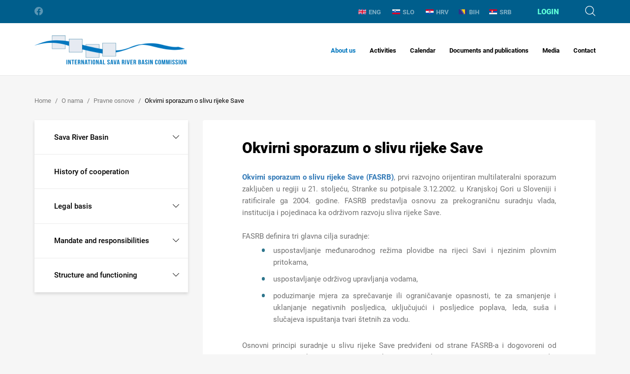

--- FILE ---
content_type: text/html; charset=utf-8
request_url: https://www.savacommission.org/o-nama-1790/pravne-osnove-1795/okvirni-sporazum-o-slivu-rijeke-save-2668/2668
body_size: 45033
content:


<!doctype html>
<html class="no-js" lang="">
	<head>
		<meta charset="utf-8">
		<meta http-equiv="x-ua-compatible" content="ie=edge">
		
        <title>Okvirni sporazum o slivu rijeke Save - International Sava River Basin Commission</title>
		
        

        <meta property="og:title" content="Okvirni sporazum o slivu rijeke Save" /> 
        <meta property="og:type" content="website" />

     
    
       	
            <meta property="og:image" content="/img/logo.svg" />  
         
        <meta property="og:description" content="Okvirni sporazum o slivu rijeke Save (FASRB), prvi razvojno orijentiran multilateralni sporazum zaključen u regiji u 21. stoljeću, Stranke su potpisale 3.12.2002. u Kranjskoj Gori u Sloveniji i ratifi ..." />
        

		<meta name="viewport" content="width=device-width, initial-scale=1.0, maximum-scale=1.0, user-scalable=no" />

        

		<link rel="apple-touch-icon" sizes="180x180" href="https://www.savacommission.org/favicons/apple-touch-icon.png">
		<link rel="icon" type="image/png" sizes="32x32" href="https://www.savacommission.org/favicons/favicon-32x32.png">
		<link rel="icon" type="image/png" sizes="16x16" href="https://www.savacommission.org/favicons/favicon-16x16.png">
		<link rel="manifest" href="https://www.savacommission.org/favicons/manifest.json">
		<link rel="mask-icon" href="https://www.savacommission.org/favicons/safari-pinned-tab.svg" color="#005e8c">
		<link rel="shortcut icon" href="https://www.savacommission.org/favicons/favicon.ico">
		<meta name="msapplication-TileColor" content="#ffffff">
		<meta name="msapplication-config" content="favicons/browserconfig.xml">
		<meta name="theme-color" content="#ffffff">

		<link rel="stylesheet" href="https://www.savacommission.org//css/bootstrap.css">
		<link rel="stylesheet" href="https://www.savacommission.org//css/bootstrap-select.css">
		<link rel="stylesheet" href="https://www.savacommission.org//css/login-modal.css">
		<link rel="stylesheet" href="https://www.savacommission.org//css/jquery-ui.css">
		<link rel="stylesheet" href="https://www.savacommission.org//css/datepicker.css">
		<link rel="stylesheet" href="https://www.savacommission.org//css/slick.css">
		<link rel="stylesheet" href="https://www.savacommission.org//css/magic-check.css">
		<link rel="stylesheet" href="https://www.savacommission.org//css/fonts.css">
		<link rel="stylesheet" href="https://www.savacommission.org//css/icons.css">
        <link rel="stylesheet" href="https://www.savacommission.org//css/flag-icon.min.css">
        <link rel="stylesheet" href="https://www.savacommission.org//css/lightgallery.css">
		<link rel="stylesheet" href="https://www.savacommission.org//css/main.css">

		<!--[if gte IE 9]>
			<style type="text/css">
				.main-footer {
					filter: none;
				}
			</style>
		<![endif]-->

		<script src="https://www.savacommission.org/js/vendor/modernizr-2.8.3.min.js"></script>

        <script>
			var prefix='https://www.savacommission.org/';
            var language = 'o-nama-1790';
            var rqstid = '2668';
            var usrPath = '';
		</script>

        <!-- Global site tag (gtag.js) - Google Analytics -->
        <script async src="https://www.googletagmanager.com/gtag/js?id=UA-161890371-13"></script>
        <script>
          window.dataLayer = window.dataLayer || [];
          function gtag(){dataLayer.push(arguments);}
          gtag('js', new Date());

          gtag('config', 'UA-161890371-13');
        </script>

	</head>
	<body data-p="1" data-t="3x" data-id="2668" data-d="2">
		<header class="main-header">
			<div class="mh-topbar">
				<div class="container">
					<ul class="mht-socials">
						<li><a href="https://www.facebook.com/pg/ISRBC/about/" class="icon-facebook"></a></li>

					</ul>
					<div class="mht-group">               
						<ul class="mht-langs">
                            <li   ><a href='https://www.savacommission.org//bhhr/okvirni-sporazum-o-slivu-rijeke-save-2668/256'><img src='https://www.savacommission.org//img/ENG.svg'>ENG</a></li> <li  ><a href='https://www.savacommission.org//2668'><img src='https://www.savacommission.org//img/SLO.svg'>SLO</a></li> <li  ><a href='https://www.savacommission.org//2668'><img src='https://www.savacommission.org//img/HRV.svg'>HRV</a></li><li   id='jezikHover'><a href='https://www.savacommission.org//2668'><img src='https://www.savacommission.org//img/BIH.svg'>BIH</a><div id='ShowSubLanguages'><a class='sublang' href='https://www.savacommission.org//2668'>hrvatski</a>| <a class='sublang' href='https://www.savacommission.org//2668'>bosanski</a>| <a class='sublang' href='https://www.savacommission.org//2668'>srpski</a></div></li><li  ><a href='https://www.savacommission.org//2668'><img src='https://www.savacommission.org//img/SRB.svg'>SRB</a></li>
						</ul>
                        
						    <div class="mht-login">
                                
                                    <div class="mhtl-label login-modal">Login</div>
                                							
						    </div>
                        
						<div class="mht-search">
							<div class="mhts-label icon-search"></div>
						</div>
					</div>
				</div>
			</div>

            
         
			<nav class="mh-nav">
				<div class="container">
                    
                        <div class="mhn-logo"><a href="https://www.savacommission.org/o-nama-1790" class="text-hide">International Sava River Basin Commission</a></div>
                    
					<div class="mhn-group">
						<div class="menu-btn icon-menu"></div>
						<ul class="mhn-menu">
                            <ul class='mhn-menu'>
<li  class='active'><a href='https://www.savacommission.org/en/about-us/8'>About us<i class="collapse-btn icon-right-caret  "></i></a>
<ul class='mhn-submenu '>
<li ><a  href='https://www.savacommission.org/en/sava-river-basin/7'>Sava River Basin<i class='expand-btn '></i></a>
<ul >
<li ><a href='https://www.savacommission.org/en/relief-and-hydrography/2012'>Relief and hydrography</a></li>
<li ><a href='https://www.savacommission.org/en/climate-and-hydrology/1984'>Climate and hydrology</a></li>
</ul>
</li>
<li ><a  href='https://www.savacommission.org/en/history-of-cooperation/235'>History of cooperation</a>
</li>
<li  class='active'><a  href='https://www.savacommission.org/en/legal-basis/17'>Legal basis<i class='expand-btn '></i></a>
<ul >
<li ><a href='https://www.savacommission.org/en/framework-agreement-on-the-sava-river-basin-256/256'>Framework Agreement on the Sava River Basin</a></li>
<li ><a href='https://www.savacommission.org/en/protocols-to-the-fasrb-257/257'>Protocols to the FASRB</a></li>
</ul>
</li>
<li ><a  href='https://www.savacommission.org/en/mandate-and-responsibilities/233'>Mandate and responsibilities<i class='expand-btn '></i></a>
<ul >
<li ><a href='https://www.savacommission.org/en/integrated-water-management/259'>Integrated water management</a></li>
<li ><a href='https://www.savacommission.org/en/navigation/260'>Navigation</a></li>
</ul>
</li>
<li ><a  href='https://www.savacommission.org/en/structure-and-functioning/238'>Structure and functioning<i class='expand-btn '></i></a>
<ul >
<li ><a href='https://www.savacommission.org/en/parties-to-the-fasrb/236'>Parties to the FASRB</a></li>
<li ><a href='https://www.savacommission.org/en/sava-commission/239'>Sava Commission</a></li>
<li ><a href='https://www.savacommission.org/en/secretariat/240'>Secretariat</a></li>
<li ><a href='https://www.savacommission.org/en/expert-groups/241'>Expert Groups</a></li>
</ul>
</li>
</ul>
</li>
<li ><a href='https://www.savacommission.org/en/activities/9'>Activities<i class="collapse-btn icon-right-caret  "></i></a>
<ul class='mhn-submenu '>
<li ><a  href='https://www.savacommission.org/en/water-management/1104'>Water Management<i class='expand-btn '></i></a>
<ul >
<li ><a href='https://www.savacommission.org/en/river-basin-management/1105'> River Basin Management</a></li>
<li ><a href='https://www.savacommission.org/en/sediment-management/580'>Sediment Management</a></li>
<li ><a href='https://www.savacommission.org/en/flood-management/263'>Flood Management</a></li>
<li ><a href='https://www.savacommission.org/en/accident-prevention-and-control/581'>Accident Prevention and Control</a></li>
</ul>
</li>
<li ><a  href='https://www.savacommission.org/en/navigation-269/269'>Navigation<i class='expand-btn '></i></a>
<ul >
<li ><a href='https://www.savacommission.org/en/restoration-and-development-of-the-sava-river-waterway/273'>Restoration and development of the Sava River waterway</a></li>
<li ><a href='https://www.savacommission.org/en/navigation-safety-and-related-technical-standards/270'>Navigation safety and related technical standards</a></li>
<li ><a href='https://www.savacommission.org/en/river-information-services/274'>River Information Services</a></li>
</ul>
</li>
<li ><a  href='https://www.savacommission.org/en/cross-cutting-issues/275'>Cross-cutting Issues<i class='expand-btn '></i></a>
<ul >
<li ><a href='https://www.savacommission.org/en/information-management/276'>Information Management</a></li>
<li ><a href='https://www.savacommission.org/en/hydrological-and-meteorological-issues/278'>Hydrological and Meteorological Issues</a></li>
<li ><a href='https://www.savacommission.org/en/climate-change/280'>Climate Change</a></li>
<li ><a href='https://www.savacommission.org/en/hydrologic-and-hydraulic-models/282'>Hydrologic and hydraulic models</a></li>
</ul>
</li>
<li ><a  href='https://www.savacommission.org/en/development-issues/567'>Development Issues<i class='expand-btn '></i></a>
<ul >
<li ><a href='https://www.savacommission.org/en/joint-plan-of-actions/1983'>Joint Plan of Actions</a></li>
<li ><a href='https://www.savacommission.org/en/tourism-development/1953'>Tourism Development</a></li>
</ul>
</li>
<li ><a  href='https://www.savacommission.org/en/sava-and-drina-integrated-development-program/50'>Sava and Drina Integrated Development Program<i class='expand-btn '></i></a>
<ul >
<li ><a href='https://www.savacommission.org/en/stakeholders-involvement-2332/2332'>Stakeholders Involvement</a></li>
<li ><a href='https://www.savacommission.org/en/contract-award-notices/12852'>Contract Award Notices</a></li>
</ul>
</li>
</ul>
</li>
<li ><a href='https://www.savacommission.org/en/calendar-10/10'>Calendar<i class="collapse-btn icon-right-caret  "></i></a>
<ul class='mhn-submenu '>
<li ><a  href='https://www.savacommission.org/en/news-13048/13048'>News</a>
</li>
<li ><a  href='https://www.savacommission.org/en/announcements-13055/13055'>Announcements</a>
</li>
<li ><a  href='https://www.savacommission.org/en/press-releases/13062'>Press releases</a>
</li>
<li ><a  href='https://www.savacommission.org/en/meetings-of-the-parties/340'>Meetings of the Parties</a>
</li>
<li ><a  href='https://www.savacommission.org/en/sessions-of-the-sava-commission/22'>Sessions of the Sava Commission</a>
</li>
<li ><a  href='https://www.savacommission.org/en/meetings-of-the-expert-groups/24'>Meetings of the Expert Groups</a>
</li>
<li ><a  href='https://www.savacommission.org/en/other-events/27'>Other Events</a>
</li>
</ul>
</li>
<li ><a href='https://www.savacommission.org/en/documents-and-publications/11'>Documents and publications<i class="collapse-btn icon-right-caret  "></i></a>
<ul class='mhn-submenu '>
<li ><a  href='https://www.savacommission.org/en/basic-documents/231'>Basic documents<i class='expand-btn '></i></a>
<ul >
<li ><a href='https://www.savacommission.org/en/framework-agreement-on-the-sava-river-basin-10375/10375'>Framework Agreement on the Sava River Basin</a></li>
<li ><a href='https://www.savacommission.org/en/protocol-on-navigation-regime/570'>Protocol on Navigation Regime</a></li>
<li ><a href='https://www.savacommission.org/en/protocol-on-flood-protection/571'>Protocol on Flood Protection</a></li>
<li ><a href='https://www.savacommission.org/en/protocol-on-prevention-of-water-pollution-caused-by-navigation/572'>Protocol on Prevention of Water Pollution caused by Navigation</a></li>
<li ><a href='https://www.savacommission.org/en/protocol-on-sediment-management/573'>Protocol on Sediment Management</a></li>
<li ><a href='https://www.savacommission.org/en/memorandum-of-understanding-on-cooperation-between-the-sava-commission-and-montenegro/1961'>Memorandum of Understanding on cooperation between the Sava Commission and Montenegro</a></li>
<li ><a href='https://www.savacommission.org/en/memorandum-of-understanding-on-cooperation-between-the-sava-commission-and-the-danube-commission/1960'>Memorandum of Understanding on cooperation between the Sava Commission and the Danube Commission</a></li>
<li ><a href='https://www.savacommission.org/en/memorandum-of-understanding-on-cooperation-and-coordination-between-the-sava-commission-and-icpdr/1959'>Memorandum of Understanding on cooperation and coordination between the Sava Commission and ICPDR</a></li>
<li ><a href='https://www.savacommission.org/en/memorandum-of-understanding-on-cooperation-between-the-sava-commission-and-the-world-meteorological-organization/11405'>Memorandum of Understanding on cooperation between the Sava Commission and the World Meteorological Organization</a></li>
<li ><a href='https://www.savacommission.org/en/memorandum-of-understanding-on-cooperation-concerning-regular-functioning-and-maintenance-of-the-flood-forecasting-and-warning-system-in-the-sava-river-basin-2326/2326'>Memorandum of Understanding on cooperation concerning regular functioning and maintenance of the Flood Forecasting and Warning System in the Sava River Basin </a></li>
<li ><a href='https://www.savacommission.org/en/joint-statement-on-the-joint-plan-of-actions-for-the-sava-river-basin/10402'>Joint Statement on the Joint Plan of Actions for the Sava River Basin</a></li>
<li ><a href='https://www.savacommission.org/en/joint-statement-on-guiding-principles-for-the-development-of-inland-navigation-and-environmental-protection-in-the-danube-river-basin/1962'>Joint Statement on guiding principles for the development of inland navigation and environmental protection in the Danube River Basin</a></li>
<li ><a href='https://www.savacommission.org/en/joint-statement-on-regional-cooperation-of-sustainable-tourism-in-the-sava-river-basin/527'>Joint Statement on regional cooperation of sustainable tourism in the Sava River Basin</a></li>
<li ><a href='https://www.savacommission.org/en/policy-on-the-exchange-of-hydrological-and-meteorological-data-and-information-in-the-sava-river-basin/568'>Policy on the exchange of hydrological and meteorological data and information in the Sava River Basin</a></li>
<li ><a href='https://www.savacommission.org/en/policy-on-the-exchange-and-use-of-sava-gis-data-and-information/523'>Policy on the exchange and use of Sava GIS data and information</a></li>
<li ><a href='https://www.savacommission.org/en/joint-plan-of-actions-for-the-sava-river-basin/10399'>Joint Plan of Actions for the Sava River Basin</a></li>
<li ><a href='https://www.savacommission.org/en/strategy-on-fasrb-implementation/10400'>Strategy on FASRB implementation</a></li>
<li ><a href='https://www.savacommission.org/en/action-plan-for-the-period-2011-2015/10398'>Action Plan for the Period 2011-2015</a></li>
<li ><a href='https://www.savacommission.org/en/strategy-on-geographic-information-system/10401'>Strategy on Geographic Information System </a></li>
<li ><a href='https://www.savacommission.org/en/seat-agreement/10397'>Seat Agreement</a></li>
<li ><a href='https://www.savacommission.org/en/rules-of-procedure-of-the-sava-commission/576'>Rules of procedure of the Sava Commission</a></li>
<li ><a href='https://www.savacommission.org/en/financial-rules-of-the-sava-commission/574'>Financial rules of the Sava Commission</a></li>
<li ><a href='https://www.savacommission.org/en/rules-of-procurement-procedures/10376'>Rules of procurement procedures</a></li>
</ul>
</li>
<li ><a  href='https://www.savacommission.org/en/water-management-1957/1957'>Water management<i class='expand-btn '></i></a>
<ul >
<li ><a href='https://www.savacommission.org/en/interim-report-on-the-2nd-sava-rbm-plan-pom/13076'>Interim report on the 2nd Sava RBM Plan PoM</a></li>
<li ><a href='https://www.savacommission.org/en/sava-flood-maps-update-2024/13146'>Sava Flood Maps update 2024</a></li>
<li ><a href='https://www.savacommission.org/en/2nd-sava-river-basin-management-plan/10461'>2nd Sava River Basin Management Plan</a></li>
<li ><a href='https://www.savacommission.org/en/sava-preliminary-flood-risk-assessment-update-2021/10628'>Sava Preliminary Flood Risk Assessment - Update 2021</a></li>
<li ><a href='https://www.savacommission.org/en/outline-on-sediment-management-plan-in-the-sava-river-basin/10538'>Outline on Sediment Management Plan in the Sava River Basin</a></li>
<li ><a href='https://www.savacommission.org/en/sava-flood-risk-management-plan/1996'>Sava Flood Risk Management Plan</a></li>
<li ><a href='https://www.savacommission.org/en/significant-water-management-issues/311'>Significant Water Management Issues</a></li>
<li ><a href='https://www.savacommission.org/en/updated-sava-river-basin-analysis/10361'>Updated Sava River Basin Analysis</a></li>
<li ><a href='https://www.savacommission.org/en/sava-river-basin-management-plan/10359'>Sava River Basin Management Plan</a></li>
<li ><a href='https://www.savacommission.org/en/sava-preliminary-flood-risk-assessment/316'>Sava Preliminary Flood Risk Assessment</a></li>
<li ><a href='https://www.savacommission.org/en/sava-river-basin-analysis-report/10360'>Sava River Basin Analysis Report</a></li>
</ul>
</li>
<li ><a  href='https://www.savacommission.org/en/navigation-317/317'>Navigation<i class='expand-btn '></i></a>
<ul >
<li ><a href='https://www.savacommission.org/en/manual-on-the-sava-river-navigation/314'>Manual on the Sava river navigation </a></li>
<li ><a href='https://www.savacommission.org/en/album-of-bridges-on-the-sava-river/525'>Album of Bridges on the Sava river</a></li>
<li ><a href='https://www.savacommission.org/en/manual-on-inland-waterway-maintenance/524'>Manual on Inland Waterway Maintenance</a></li>
<li ><a href='https://www.savacommission.org/en/indicator-of-the-sava-river-kilometres/526'>Indicator of the Sava river kilometres</a></li>
<li ><a href='https://www.savacommission.org/en/rules-for-waterway-marking/2324'>Rules for waterway marking</a></li>
<li ><a href='https://www.savacommission.org/en/manual-on-the-radiotelephone-service/2328'>Manual on the radiotelephone service</a></li>
<li ><a href='https://www.savacommission.org/en/navigation-rules-on-the-sava-river-basin/2327'>Navigation rules on the Sava River Basin</a></li>
</ul>
</li>
<li ><a  href='https://www.savacommission.org/en/technical-and-project-reports/242'>Technical and project reports<i class='expand-btn '></i></a>
<ul >
<li ><a href='https://www.savacommission.org/en/sustainable-historic-environments-holistic-reconstruction-through-technological-enhancement-and-community-based-resilience/533'>Sustainable Historic Environments hoListic reconstruction through Technological Enhancement and community based Resilience</a></li>
<li ><a href='https://www.savacommission.org/en/water-contingency-management-in-the-sava-river-basin-wacom/531'>Water Contingency Management in the Sava River Basin - WACOM</a></li>
<li ><a href='https://www.savacommission.org/en/outline-of-the-sediment-management-plan-in-the-sava-river-basin/10395'>Outline of the Sediment Management Plan in the Sava River Basin</a></li>
<li ><a href='https://www.savacommission.org/en/improvement-of-joint-actions-in-flood-management-in-the-sava-river-basin/248'>Improvement of Joint Actions in Flood Management in the Sava River Basin</a></li>
<li ><a href='https://www.savacommission.org/en/establishement-of-the-hydrological-information-system-of-the-sava-river-basin-sava-his/247'>Establishement of the Hydrological Information System of the Sava River Basin - Sava HIS</a></li>
<li ><a href='https://www.savacommission.org/en/outline-of-the-climate-adaptation-strategy/243'>Outline of the Climate Adaptation Strategy</a></li>
<li ><a href='https://www.savacommission.org/en/towards-the-assessment-of-ecological-status-of-water-bodies-in-the-sava-river-basin-stawa/246'>Towards the assessment of ecological status of water bodies in the Sava River Basin - STAWA</a></li>
<li ><a href='https://www.savacommission.org/en/support-to-the-international-sava-river-basin-commission-in-the-development-of-the-sava-geographic-information-system-sava-gis/541'>Support to the International Sava River Basin Commission in the development of the Sava Geographic Information System - Sava GIS</a></li>
<li ><a href='https://www.savacommission.org/en/2nd-phase-of-the-u-s-government-support-to-the-sava-countries/244'>2nd phase of the U.S. Government support to the Sava countries</a></li>
<li ><a href='https://www.savacommission.org/en/towards-practical-guidance-for-sustainable-sediment-management-using-the-sava-river-basin-as-a-showcase-proposal-of-the-establishment-of-the-sediment-monitoring-system-for-the-sava-river-basin/534'>Towards Practical Guidance for Sustainable Sediment Management using the Sava River Basin as a Showcase: Proposal of the Establishment of the Sediment Monitoring System for the Sava River Basin</a></li>
<li ><a href='https://www.savacommission.org/en/water-and-climate-adaptation-plan-for-the-sava-river-basin-watcap/245'>Water and Climate Adaptation Plan for the Sava River Basin - WATCAP</a></li>
<li ><a href='https://www.savacommission.org/en/pilot-project-on-climate-change-building-the-link-between-flood-risk-management-planning-and-climate-change-assessment-in-the-sava-river-basin/532'>Pilot project on climate change: Building the link between Flood Risk Management planning and climate change assessment in the Sava River Basin</a></li>
<li ><a href='https://www.savacommission.org/en/towards-practical-guidance-for-sustainable-sediment-management-using-the-sava-river-basin-as-a-showcase-estimation-of-sediment-balance-for-the-sava-river/535'>Towards Practical Guidance for Sustainable Sediment Management using the Sava River Basin as a Showcase: Estimation of Sediment Balance for the Sava River</a></li>
<li ><a href='https://www.savacommission.org/en/detail-design-and-prototype-instalation-for-the-river-information-system-on-the-sava-river/536'>Detail Design and Prototype instalation for the River Information System on the Sava River</a></li>
<li ><a href='https://www.savacommission.org/en/preparation-of-implementing-documents-for-establishment-of-the-sava-gis/537'>Preparation of Implementing Documents for Establishment of the Sava GIS</a></li>
<li ><a href='https://www.savacommission.org/en/feasibility-study-and-project-documentation-for-the-rehabilitation-and-development-of-transport-and-navigation-on-the-sava-river-waterway/538'>Feasibility Study and Project Documentation for the Rehabilitation and Development of Transport and Navigation on the Sava River Waterway</a></li>
<li ><a href='https://www.savacommission.org/en/pre-feasibility-study-for-rehabilitation-and-development-of-the-sava-river-waterway/539'>Pre-Feasibility Study for Rehabilitation and Development of the Sava River Waterway</a></li>
</ul>
</li>
<li ><a  href='https://www.savacommission.org/en/hydrological-yearbooks/10371'>Hydrological Yearbooks <i class='expand-btn '></i></a>
<ul >
<li ><a href='https://www.savacommission.org/en/hydrological-yearbook-2021/13419'>Hydrological Yearbook 2021</a></li>
<li ><a href='https://www.savacommission.org/en/hydrological-yearbook-2020/12425'>Hydrological Yearbook 2020</a></li>
<li ><a href='https://www.savacommission.org/en/hydrological-yearbook-2019/11473'>Hydrological Yearbook 2019</a></li>
<li ><a href='https://www.savacommission.org/en/hydrological-yearbook-2018/10522'>Hydrological Yearbook 2018</a></li>
<li ><a href='https://www.savacommission.org/en/hydrological-yearbook-2017/10521'>Hydrological Yearbook 2017</a></li>
<li ><a href='https://www.savacommission.org/en/hydrological-yearbook-2016/10373'>Hydrological Yearbook 2016</a></li>
<li ><a href='https://www.savacommission.org/en/hydrological-yearbook-2015/569'>Hydrological Yearbook 2015</a></li>
<li ><a href='https://www.savacommission.org/en/hydrological-yearbook-2014/575'>Hydrological Yearbook 2014</a></li>
<li ><a href='https://www.savacommission.org/en/hydrological-yearbook-2013/543'>Hydrological Yearbook 2013</a></li>
<li ><a href='https://www.savacommission.org/en/hydrological-yearbook-2012/542'>Hydrological Yearbook 2012</a></li>
<li ><a href='https://www.savacommission.org/en/hydrological-yearbook-2011/544'>Hydrological Yearbook 2011</a></li>
<li ><a href='https://www.savacommission.org/en/hydrological-yearbook-2010/546'>Hydrological Yearbook 2010</a></li>
<li ><a href='https://www.savacommission.org/en/hydrological-yearbook-2009/520'>Hydrological Yearbook 2009</a></li>
<li ><a href='https://www.savacommission.org/en/hydrological-yearbook-2008/521'>Hydrological Yearbook 2008</a></li>
<li ><a href='https://www.savacommission.org/en/hydrological-yearbook-2007/545'>Hydrological Yearbook 2007</a></li>
<li ><a href='https://www.savacommission.org/en/hydrological-yearbook-2006/522'>Hydrological Yearbook 2006</a></li>
</ul>
</li>
<li ><a  href='https://www.savacommission.org/en/other-publications/308'>Other publications<i class='expand-btn '></i></a>
<ul >
<li ><a href='https://www.savacommission.org/en/proceedings-on-linking-warning-to-emergency/309'>Proceedings on linking warning to emergency</a></li>
<li ><a href='https://www.savacommission.org/en/proceedings-on-flood-risk-management-measures/313'>Proceedings on flood risk management measures</a></li>
<li ><a href='https://www.savacommission.org/en/report-on-floods-in-may-2014/315'>Report on Floods in May 2014</a></li>
<li ><a href='https://www.savacommission.org/en/transboundary-ecotourism-guidelines-318/318'>Transboundary Ecotourism Guidelines</a></li>
<li ><a href='https://www.savacommission.org/en/estimation-of-sediment-balance/549'>Estimation of Sediment Balance</a></li>
<li ><a href='https://www.savacommission.org/en/basic-information-about-statistical-data-for-2024/12246'> Basic information about statistical data for 2024</a></li>
<li ><a href='https://www.savacommission.org/en/sava-nautical-and-tourist-guide-552/552'>Sava nautical and tourist guide</a></li>
</ul>
</li>
</ul>
</li>
<li ><a href='https://www.savacommission.org/en/media/12'>Media<i class="collapse-btn icon-right-caret  "></i></a>
<ul class='mhn-submenu '>
<li ><a  href='https://www.savacommission.org/en/photo-gallery/221'>Photo gallery<i class='expand-btn '></i></a>
<ul >
<li ><a href='https://www.savacommission.org/en/photo-contest-2023/12278'>Photo Contest 2023 </a></li>
</ul>
</li>
<li ><a  href='https://www.savacommission.org/en/video-gallery/222'>Video gallery<i class='expand-btn '></i></a>
<ul >
<li ><a href='https://www.savacommission.org/en/sava-and-scheldt-youth-parliament-cooperation-study-trip-to-belgium-in-september-2022/11596'>Sava and Scheldt Youth parliament Cooperation - Study Trip to Belgium in September 2022</a></li>
<li ><a href='https://www.savacommission.org/en/plastic-pirates-go-europe/10548'>Plastic Pirates- Go Europe!</a></li>
<li ><a href='https://www.savacommission.org/en/sava-day-2021-installation-of-high-water-marks/10358'>Sava Day 2021: Installation of high water marks</a></li>
<li ><a href='https://www.savacommission.org/en/h2oooh/224'>H2Oooh!</a></li>
<li ><a href='https://www.savacommission.org/en/sava-cycling-tour-2015/223'>Sava Cycling Tour 2015</a></li>
<li ><a href='https://www.savacommission.org/en/the-sava-cycling-tour-2013/225'>The Sava Cycling Tour 2013</a></li>
<li ><a href='https://www.savacommission.org/en/nautical-scientific-voyage-of-the-ship-argus-on-the-sava-river-from-jamena-to-belgrade-in-2006-part-i/226'>Nautical - Scientific Voyage of the Ship ARGUS on the Sava River from Jamena to Belgrade in 2006 (Part I)</a></li>
<li ><a href='https://www.savacommission.org/en/nautical-scientific-voyage-of-the-ship-argus-on-the-sava-river-from-jamena-to-belgrade-in-2006-part-ii-11594/11594'>Nautical - Scientific Voyage of the Ship ARGUS on the Sava River from Jamena to Belgrade in 2006 (Part II)</a></li>
<li ><a href='https://www.savacommission.org/en/nautical-scientific-voyage-of-the-ship-argus-on-the-sava-river-from-jamena-to-belgrade-in-2006-part-iii/228'>Nautical - Scientific Voyage of the Ship ARGUS on the Sava River from Jamena to Belgrade in 2006 (Part III)</a></li>
<li ><a href='https://www.savacommission.org/en/informative-and-educational-movie-on-the-sava-with-the-sava-for-the-sava-river/229'>Informative and educational movie "On the Sava, with the Sava, for the Sava River"</a></li>
<li ><a href='https://www.savacommission.org/en/short-promotional-movie-on-the-protection-of-the-ljubljanica-river-mojareka-si/230'>Short promotional movie on the protection of the Ljubljanica river "mojareka.si"</a></li>
</ul>
</li>
<li ><a  href='https://www.savacommission.org/en/sava-newsflash/289'>Sava NewsFlash<i class='expand-btn '></i></a>
<ul >
<li ><a href='https://www.savacommission.org/en/savanewsflash-no-24/13216'>SAVANewsFlash No.24</a></li>
<li ><a href='https://www.savacommission.org/en/savanewsflash-no-23/12254'>SAVANewsFlash No.23</a></li>
<li ><a href='https://www.savacommission.org/en/savanewsflash-no-22/11454'>SAVANewsFlash No.22</a></li>
<li ><a href='https://www.savacommission.org/en/savanewsflash-no-21/10414'>SAVANewsFlash No.21</a></li>
<li ><a href='https://www.savacommission.org/en/savanewsflash-no-20/10326'>SAVANewsFlash No.20</a></li>
<li ><a href='https://www.savacommission.org/en/savanewsflash-no-19/10325'>SAVANewsFlash No.19</a></li>
<li ><a href='https://www.savacommission.org/en/savanewsflash-no-18/292'>SAVANewsFlash No.18</a></li>
<li ><a href='https://www.savacommission.org/en/savanewsflash-no-17/293'>SAVANewsFlash No.17</a></li>
<li ><a href='https://www.savacommission.org/en/savanewsflash-no-16/294'>SAVANewsFlash No.16</a></li>
<li ><a href='https://www.savacommission.org/en/savanewsflash-no-15/295'>SAVANewsFlash No.15</a></li>
<li ><a href='https://www.savacommission.org/en/savanewsflash-no-14/296'>SAVANewsFlash No.14</a></li>
<li ><a href='https://www.savacommission.org/en/savanewsflash-no-13/297'>SAVANewsFlash No.13</a></li>
<li ><a href='https://www.savacommission.org/en/savanewsflash-no-12/298'>SAVANewsFlash No.12</a></li>
<li ><a href='https://www.savacommission.org/en/savanewsflash-no-11/299'>SAVANewsFlash No.11</a></li>
<li ><a href='https://www.savacommission.org/en/savanewsflash-no-10/300'>SAVANewsFlash No.10</a></li>
<li ><a href='https://www.savacommission.org/en/savanewsflash-no-9/301'>SAVANewsFlash No.9</a></li>
<li ><a href='https://www.savacommission.org/en/savanewsflash-no-8/302'>SAVANewsFlash No.8</a></li>
<li ><a href='https://www.savacommission.org/en/savanewsflash-no-7/303'>SAVANewsFlash No.7</a></li>
<li ><a href='https://www.savacommission.org/en/savanewsflash-no-6/304'>SAVANewsFlash No.6</a></li>
<li ><a href='https://www.savacommission.org/en/savanewsflash-no-5/305'>SAVANewsFlash No.5</a></li>
<li ><a href='https://www.savacommission.org/en/savanewsflash-no-4/306'>SAVANewsFlash No.4</a></li>
<li ><a href='https://www.savacommission.org/en/savanewsflash-no-3/307'>SAVANewsFlash No.3</a></li>
</ul>
</li>
<li ><a  href='https://www.savacommission.org/en/brochures-and-leaflets/290'>Brochures and leaflets<i class='expand-btn '></i></a>
<ul >
<li ><a href='https://www.savacommission.org/en/promotion-of-sustainable-water-management/2018'>Promotion of sustainable water management</a></li>
<li ><a href='https://www.savacommission.org/en/sava-gis-2021/2021'>Sava GIS</a></li>
<li ><a href='https://www.savacommission.org/en/transboundary-cooperation/2019'>Transboundary cooperation</a></li>
<li ><a href='https://www.savacommission.org/en/feasibility-study-on-navigation/2020'>Feasibility study on navigation</a></li>
</ul>
</li>
</ul>
</li>
<li ><a href='https://www.savacommission.org/en/contact/13'>Contact</a>
</li>
</ul>

						</ul>
					</div>
				</div>
			</nav>         
		</header>
        
            <div class="subpage-header">
			    <div class="container">
                    <div id='breadcrumbs_inner'>
<ul class='sh-breadcrumbs' itemscope='' itemtype='https://schema.org/BreadcrumbList'>
<li itemprop='itemListElement' itemscope='' itemtype='https://schema.org/ListItem'><a itemprop='item' href='https://www.savacommission.org/o-nama-1790'><span itemprop='name'>Home</span></a><meta itemprop='position' content='1'></li>
<li itemprop='itemListElement' itemscope='' itemtype='https://schema.org/ListItem'><a itemprop='item'  href='https://www.savacommission.org/bhhr/o-nama-1790/8'><span itemprop='name'>O nama</span></a><meta itemprop='position' content='2'></li>
<li itemprop='itemListElement' itemscope='' itemtype='https://schema.org/ListItem'><a itemprop='item'  href='https://www.savacommission.org/bhhr/pravne-osnove-1795/17'><span itemprop='name'>Pravne osnove</span></a><meta itemprop='position' content='3'></li>
<li itemprop='itemListElement' itemscope='' itemtype='https://schema.org/ListItem'><a itemprop='item' class='active' href='https://www.savacommission.org/bhhr/okvirni-sporazum-o-slivu-rijeke-save-2668/256'><span itemprop='name'>Okvirni sporazum o slivu rijeke Save</span></a><meta itemprop='position' content='4'></li>
</ul>
</div>

	

			    </div>
		    </div>



           
		    <div class="subpage-content">
			    <div class="container">
                    <div class="sc-col">
                        <ul class='bg-menu'>
<li ><a href='https://www.savacommission.org/en/sava-river-basin/7'><span>Sava River Basin</span><i class='bg-expand '></i></a>
<ul class='bg-submenu '>
<li ><a href='https://www.savacommission.org/en/relief-and-hydrography/2012'><span>Relief and hydrography</span></a></li>
<li ><a href='https://www.savacommission.org/en/climate-and-hydrology/1984'><span>Climate and hydrology</span></a></li>
</ul>
</li>
<li ><a href='https://www.savacommission.org/en/history-of-cooperation/235'><span>History of cooperation</span></a>
</li>
<li ><a href='https://www.savacommission.org/en/legal-basis/17'><span>Legal basis</span><i class='bg-expand '></i></a>
<ul class='bg-submenu '>
<li ><a href='https://www.savacommission.org/en/framework-agreement-on-the-sava-river-basin-256/256'><span>Framework Agreement on the Sava River Basin</span></a></li>
<li ><a href='https://www.savacommission.org/en/protocols-to-the-fasrb-257/257'><span>Protocols to the FASRB</span></a></li>
</ul>
</li>
<li ><a href='https://www.savacommission.org/en/mandate-and-responsibilities/233'><span>Mandate and responsibilities</span><i class='bg-expand '></i></a>
<ul class='bg-submenu '>
<li ><a href='https://www.savacommission.org/en/integrated-water-management/259'><span>Integrated water management</span></a></li>
<li ><a href='https://www.savacommission.org/en/navigation/260'><span>Navigation</span></a></li>
</ul>
</li>
<li ><a href='https://www.savacommission.org/en/structure-and-functioning/238'><span>Structure and functioning</span><i class='bg-expand '></i></a>
<ul class='bg-submenu '>
<li ><a href='https://www.savacommission.org/en/parties-to-the-fasrb/236'><span>Parties to the FASRB</span></a></li>
<li ><a href='https://www.savacommission.org/en/sava-commission/239'><span>Sava Commission</span></a></li>
<li ><a href='https://www.savacommission.org/en/secretariat/240'><span>Secretariat</span></a></li>
<li ><a href='https://www.savacommission.org/en/expert-groups/241'><span>Expert Groups</span></a></li>
</ul>
</li>
</ul>

                    </div>
                    
				            <div class="sc-col">    
					            <div class="sc-box">                             
						            <h1 class="scb-title">Okvirni sporazum o slivu rijeke Save</h1>
						            <div class="user-content">
                                        <div style="text-align: justify;"><strong><a href="/UserDocsImages/05_documents_publications/basic_documents/fasrb.pdf">Okvirni sporazum o slivu rijeke Save (FASRB)</a></strong>, prvi razvojno orijentiran multilateralni sporazum zaključen u regiji u 21. stoljeću, Stranke su potpisale 3.12.2002. u Kranjskoj Gori u Sloveniji i ratificirale ga 2004. godine. FASRB predstavlja osnovu za prekograničnu suradnju vlada, institucija i pojedinaca ka održivom razvoju sliva rijeke Save.<br>
<br>
FASRB definira tri glavna cilja suradnje:</div>

<ul style="text-align: justify; margin-left: 40px;">
	<li style="text-align: justify;">uspostavljanje međunarodnog režima plovidbe na rijeci Savi i njezinim plovnim pritokama,</li>
	<li style="text-align: justify;">uspostavljanje održivog upravljanja vodama,</li>
	<li style="text-align: justify;">poduzimanje mjera za sprečavanje ili ograničavanje opasnosti, te za smanjenje i uklanjanje negativnih posljedica, uključujući i posljedice poplava, leda, suša i slučajeva ispuštanja tvari štetnih za vodu.</li>
</ul>

<div style="text-align: justify;">&nbsp;</div>

<div style="text-align: justify;">Osnovni principi suradnje u slivu rijeke Save predviđeni od strane FASRB-a i dogovoreni od strane svih Stranaka su suverena jednakost, teritorijalni integritet i postizanje zajedničke dobrobiti, suradnja u &bdquo;dobroj vjeri&ldquo; uz međusobno poštivanje nacionalnih zakonodavstava, institucija i organizacija.<br>
<br>
Za implementaciju FASRB-a Stranke su nominirale&nbsp;<strong><a href="/hr//10439">nadležne nacionalne institucije</a></strong>. Za koordinaciju implementacije FASRB osnovana je&nbsp;<strong><a href="/hr/savska-komisija/239">Međunarodna komisija za sliv rijeke Save</a></strong>.</div>
									                           
						            </div>
                                    
                                        
                                    

					            </div>
				            </div>
                        
                    
			    </div>
		    </div>
        

		<footer class="main-footer">
			<div class="container">
				<div class="row">
					<div class="mf-col" data-mf-col="1">
						<div class="mf-thumbs clearfix">
							<div class="mft-col"><a href="http://savagis.org/" target="_blank"><img src="https://www.savacommission.org/img/gis-thumb.svg" alt=""></a></div>
                            <div class="mft-col"><a href="https://www.savacommission.org/UserDocsImages/dokumenti/sava_actual_marking_plan_en.pdf" target="_blank"><img src="https://www.savacommission.org/img/marking-thumb.svg" alt=""></a></div>
                            <div class="mft-col"><a href="http://savahis.org/his" target="_blank"><img src="https://www.savacommission.org/img/HIS-mali-ENG.svg" alt=""></a></div>
							<div class="mft-col"><a href="/electronic-navigational-charts/10115" target="_blank"><img src="https://www.savacommission.org/img/enc-thumb.svg" alt=""></a></div>
						</div>
						<ul class="mf-socials">
	
							<li><a href="https://www.facebook.com/pg/ISRBC/about/" class="icon-facebook"></a></li>
						</ul>
					</div>
                    
					    <div class="mf-col" data-mf-col="2">
						    <ul class="mf-menu">
                                                                   
                                    <li><a href="https://www.savacommission.org//en/news/53"><span>News</span></a></li>
                                                                   
                                    <li><a href="https://www.savacommission.org//en/events-54/54"><span>Events</span></a></li>
                                                                   
                                    <li><a href="https://www.savacommission.org//en/announcements-43/43"><span>Announcements</span></a></li>
                                
						    </ul>
					    </div>
                    
					    <div class="mf-col" data-mf-col="3">
                            <div class="mf-contact">
                                <strong>Useful links</strong>
						        <ul class="mf-list">                              
                                        
                                                <li><a href="https://www.savacommission.org//en/national-institutions/1997">National institutions</a></li>
                                            
                                                <li><a href="https://www.savacommission.org//en/international-institutions-and-bodies/1999">International institutions and bodies</a></li>
                                            
                                                <li><a href="https://www.savacommission.org//en/river-commissions/2001">River commissions</a></li>
                                                                         
						        </ul>
                            </div>
					    </div>
                    

					<div class="mf-col" data-mf-col="4">
						<div class="mf-contact"><strong>E-mail</strong><br><a href="mailto:isrbc@savacommission.org">isrbc@savacommission.org</a><br><br><strong>Telephone</strong><br>tel: <a href="tel:+38514886960">+385 1 4886960</a><br>fax: <a href="tel:+38514886986">+385 1 4886986</a><br><br><strong>Address</strong><br>Kneza Branimira 29/II<br>10000 Zagreb<br />Croatia</div>
					</div>
				</div>
			</div>
		</footer>
		<div class="modal fade login" id="loginModal">
			<div class="modal-dialog login animated">
				<div class="modal-content">
					<div class="modal-header">
						<button type="button" class="close" data-dismiss="modal" aria-hidden="true">&times;</button>
						<h4 class="modal-title">Login</h4>
					</div>
					<div class="modal-body">
						<div class="box">
							 <div class="content">
								<div class="error"></div>
								<div class="form loginBox">
                                    <div class="ForgottenPassLink"><a href="https://www.savacommission.org/en/forgotten-password/547">Did You forget password?</a></div>
									<form method="post" action="/login" accept-charset="UTF-8">
									<input id="email" class="form-control" type="text" placeholder="Email" name="email">
									<input id="password" class="form-control" type="password" placeholder="Password" name="password">
									<input class="btn btn-default btn-login" type="button" value="Login" onclick="loginAjax()">
									</form>
								</div>
							 </div>
						</div>
					</div>
				</div>
			</div>
		</div>
		<div class="overlay overlay-search">
			<div class="overlay-close icon-close"></div>
			<div class="overlay-table">
				<div class="overlay-cell">
					<form action="https://www.savacommission.org/en/search-results/58" method="post" name="pretrazivanje" class="search">                        
						<input type="text" name="pojam" placeholder="Enter search term..." data-short-placeholder="Search term..." class="search-input">
						<button type="submit" class="search-submit">Search</button>
					</form>
				</div>
			</div>
		</div>

        

		<script src="https://www.savacommission.org//js/vendor/jquery-3.6.0.min.js"></script>       
		<script src="https://www.savacommission.org//js/vendor/jquery-ui.min.js"></script>
		<script src="https://www.savacommission.org//js/vendor/datepicker-hr.js"></script>
        <script src="https://www.savacommission.org//js/vendor/datepicker-en.js"></script>
        <script src="https://www.savacommission.org//js/vendor/datepicker-si.js"></script>
        <script src="https://www.savacommission.org//js/vendor/datepicker-sr.js"></script>
		<script src="https://www.savacommission.org//js/vendor/bootstrap.js"></script>
		<script src="https://www.savacommission.org//js/vendor/bootstrap-select.min.js"></script>
		<script src="https://www.savacommission.org//js/vendor/login-modal.js?v=24.1.2026. 15:00:38"></script>
		<script src="https://www.savacommission.org//js/vendor/enquire-crossbrowser.min.js"></script>
		<script src="https://www.savacommission.org//js/vendor/jquery.matchHeight-min.js"></script>
		<script src="https://www.savacommission.org//js/vendor/slick.min.js"></script>
		<script src="https://www.savacommission.org//js/plugins.js"></script>
        <script src="https://www.savacommission.org//js/jquery.validate.min.js"></script>
        <script src="https://www.savacommission.org//js/lightgallery-all.min.js"></script>
		<script src="https://www.savacommission.org//js/main.js"></script>
        <script src="https://www.savacommission.org//js/script.js?a=27"></script>
		
		

	</body>
</html>




--- FILE ---
content_type: image/svg+xml
request_url: https://www.savacommission.org//img/HRV.svg
body_size: 1363
content:
<svg xmlns="http://www.w3.org/2000/svg" width="16" height="10"><defs><clipPath id="a"><path transform="translate(8654 -826)" fill="#fff" d="M0 0h16v10H0z"/></clipPath></defs><g transform="translate(-8654 826)" clip-path="url(#a)"><path fill="#f0f0f0" d="M8653.512-826.659h16.976v11.317h-16.976z"/><path fill="#d80027" d="M8653.512-826.659h16.976v3.772h-16.976z"/><path fill="#0052b4" d="M8653.512-819.114h16.976v3.772h-16.976z"/><g fill="#338af3"><path d="M8663.476-822.723h-.984l.165-1.23.656-.492.656.492v.984zM8660.524-822.723h.984l-.164-1.23-.656-.492-.656.492v.984z"/></g><path d="M8662.657-822.722h-1.313v-1.23l.656-.492.656.492z" fill="#0052b4"/><path d="M8660.032-822.968v2.706a1.967 1.967 0 0 0 .791 1.577l.348-.086.435.437a1.978 1.978 0 0 0 .793 0l.5-.413.285.061a1.966 1.966 0 0 0 .787-1.576v-2.706z" fill="#f0f0f0"/><g fill="#d80027"><path d="M8660.032-822.968h.787v.787h-.787zM8661.606-822.968h.787v.787h-.787zM8663.181-822.968h.787v.787h-.787zM8660.819-822.181h.787v.787h-.787zM8662.394-822.181h.787v.787h-.787zM8660.032-821.394h.787v.787h-.787zM8660.819-820.606h.787v.787h-.787zM8661.606-821.394h.787v.787h-.787zM8663.181-821.394h.787v.787h-.787zM8662.394-820.606h.787v.787h-.787zM8661.606-819.819h.787v.787h-.787zM8660.819-819.819h-.736a1.962 1.962 0 0 0 .382.787h.354v-.787zM8663.181-819.032h.356a1.962 1.962 0 0 0 .382-.787h-.738z"/><path d="M8660.82-819.032v.344a1.96 1.96 0 0 0 .787.355v-.7zM8662.394-819.032v.7a1.96 1.96 0 0 0 .787-.355v-.345z"/></g></g></svg>